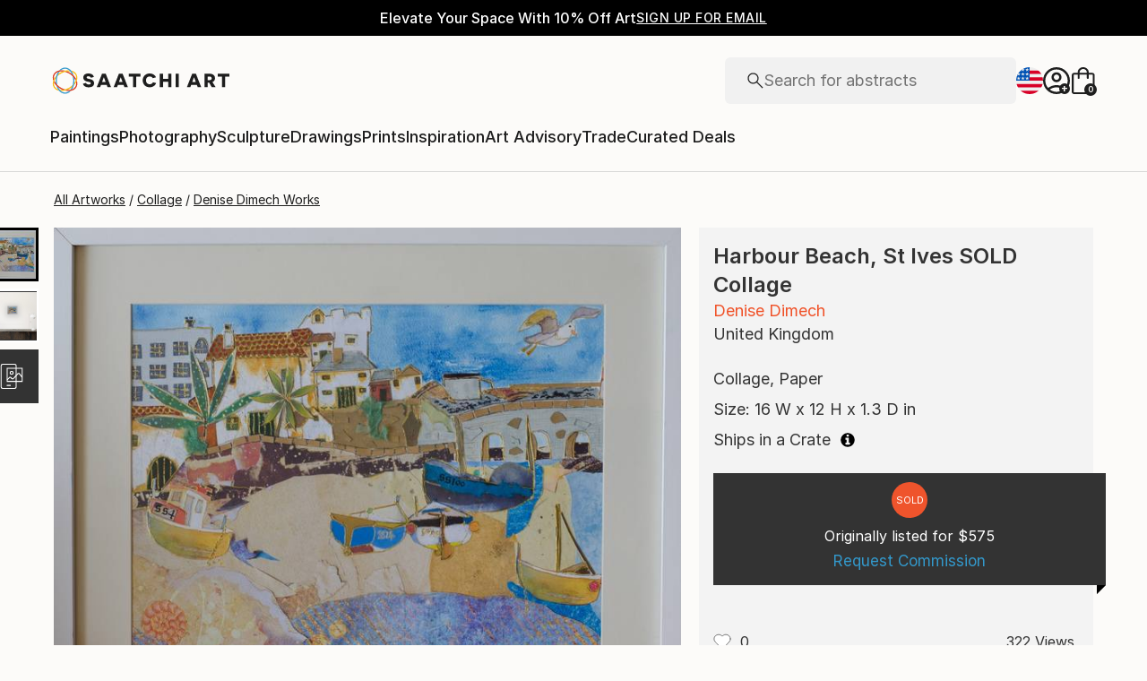

--- FILE ---
content_type: text/javascript
request_url: https://images.saatchiart.com/saatchi-general/_next/static/chunks/preferences.8106655a20104d11.js
body_size: 4453
content:
(self.webpackChunk_N_E=self.webpackChunk_N_E||[]).push([[7544],{47834:function(e,t,r){"use strict";r.r(t),r.d(t,{default:function(){return Z}});var o=r(67294),n=r(59499),s=r(20654),c=r(93315),l=r(1453),u=r(67569),a=r(21005),i=r(34874),f=r(94071),d=r.n(f),b=r(73935);var p=e=>{const{children:t}=e;return b.createPortal(t,document.getElementById("modal"))},y=r(93967),j=r.n(y),O=r(85893);function h(e,t){var r=Object.keys(e);if(Object.getOwnPropertySymbols){var o=Object.getOwnPropertySymbols(e);t&&(o=o.filter((function(t){return Object.getOwnPropertyDescriptor(e,t).enumerable}))),r.push.apply(r,o)}return r}function m(e){for(var t=1;t<arguments.length;t++){var r=null!=arguments[t]?arguments[t]:{};t%2?h(Object(r),!0).forEach((function(t){(0,n.Z)(e,t,r[t])})):Object.getOwnPropertyDescriptors?Object.defineProperties(e,Object.getOwnPropertyDescriptors(r)):h(Object(r)).forEach((function(t){Object.defineProperty(e,t,Object.getOwnPropertyDescriptor(r,t))}))}return e}var g=function(e){return(0,O.jsx)("svg",m(m({},e),{},{children:(0,O.jsx)("path",{d:"M1 0l20 20m0-20L1 20",stroke:"#000",fill:"none"})}))};g.defaultProps={viewBox:"0 0 22 20",xmlns:"http://www.w3.org/2000/svg"};var C=(0,a.Z)((e=>{const{children:t,closeButtonStyles:r="",closeModal:n,isCloseButtonVisible:s,isModalAvailable:c,onCloseModal:l,styleOverride:u}=e,a=(0,o.useRef)(null);return(0,o.useEffect)((()=>{a.current&&a.current.focus()}),[a.current]),c?(0,O.jsx)(p,{children:(0,O.jsx)("div",{className:`${d().customAlert} ${u}`,children:(0,O.jsxs)("aside",{role:"dialog","aria-modal":"true",tabIndex:-1,children:[s&&(0,O.jsx)("button",{ref:a,className:j()("defaultSvgButton",d().closeButton,{[r]:""!==r}),onClick:()=>{null===l||void 0===l||l(),n()},tabIndex:0,children:(0,O.jsx)(g,{})}),t]})})}):null})),v=r(53118),w=r.n(v),P=r(68031);function x(e,t){var r=Object.keys(e);if(Object.getOwnPropertySymbols){var o=Object.getOwnPropertySymbols(e);t&&(o=o.filter((function(t){return Object.getOwnPropertyDescriptor(e,t).enumerable}))),r.push.apply(r,o)}return r}function _(e){for(var t=1;t<arguments.length;t++){var r=null!=arguments[t]?arguments[t]:{};t%2?x(Object(r),!0).forEach((function(t){(0,n.Z)(e,t,r[t])})):Object.getOwnPropertyDescriptors?Object.defineProperties(e,Object.getOwnPropertyDescriptors(r)):x(Object(r)).forEach((function(t){Object.defineProperty(e,t,Object.getOwnPropertyDescriptor(r,t))}))}return e}const S="user-preferences-alert";var B=(0,a.Z)((0,u.Z)((e=>{const{availableCountries:t,closeModal:r,isAuthenticated:n,updateClientData:u,userPreferences:a,userPreferencesConfirmed:f,userPreferencesConfirmedCountryCode:d,userPreferencesConfirmedCountryName:b}=e,{0:p,1:y}=(0,o.useState)(!1),{0:j,1:h}=(0,o.useState)("");(0,o.useEffect)((()=>{const e=(0,l.getBrowserCurrentCountryCode)(),r=t?t[e]:e;h(r)}),[]);const m=async()=>{const e=_(_({},a),{},{countryCode:(0,l.getBrowserCurrentCountryCode)()});n&&await(0,c.x)(e),await(0,P.g)(e);const{success:t,payload:o}=await(0,s.U)();if(!t)return console.error("Problem Fetching Session"),void r();(0,i.PQ)(o),u(o),y(!0),r()};return p||j===b?null:(0,O.jsx)(C,{name:S,onCloseModal:m,isCloseButtonVisible:!0,styleOverride:w().alert,children:(0,O.jsxs)(O.Fragment,{children:[(0,O.jsxs)("p",{children:["It seems that you are browsing from ",b,". Change your country preference from ",j," to ",b,"?"]}),(0,O.jsxs)("div",{className:w().buttons,children:[(0,O.jsx)("button",{type:"button","data-action":"cancel",onClick:m,children:"No"}),(0,O.jsx)("button",{type:"button","data-action":"confirm",onClick:async e=>{const{payload:t}=await(0,P.g)({countryCode:d,neverConfirmed:!f});(0,i.y$)(t);const{storeLocale:o}=t;(0,l.validateBrowserStoreLocale)(o)||(y(!0),r())},children:"yes"})]})]})})}))),D=r(99449),k=r(27206),M=r(24508),E=r(84438),A=r(14416);const L=(0,D.Z)();var Z=()=>{const e=(0,A.useSelector)(E.D),t=(0,A.useSelector)(M.PM),r=(0,A.useSelector)(M.ns),{showModalWithData:n}=(0,k.Z)();return(0,o.useEffect)((()=>{if(e){const e=(0,l.getBrowserStoreLocale)()!==t;!r||e?L((()=>n(S,{requiresConfirmation:!0})),2e3):L((()=>null))}}),[r,e]),(0,O.jsx)(B,{})}},84438:function(e,t,r){"use strict";r.d(t,{D:function(){return c}});var o=r(68697),n=r(73417);const s=(0,o.P1)([n.Z],(e=>e.client||{})),c=(0,o.P1)([s],(e=>e.setup||!1))},53118:function(e){e.exports={alert:"StoreLocale_alert__zjRMe",buttons:"StoreLocale_buttons__Ombbk",leftToRight:"StoreLocale_leftToRight__3MLd2"}},94071:function(e){e.exports={customAlert:"CustomAlert_customAlert__HWJMo",closeButton:"CustomAlert_closeButton__47p54",leftToRight:"CustomAlert_leftToRight__xreP3"}}}]);
//# sourceMappingURL=preferences.8106655a20104d11.js.map